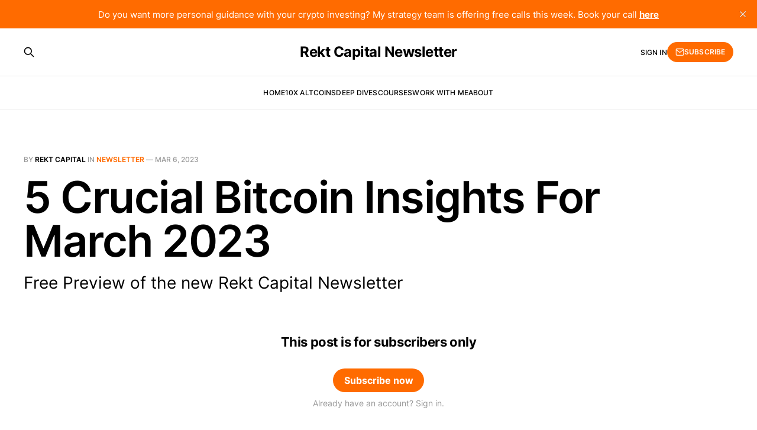

--- FILE ---
content_type: text/html; charset=utf-8
request_url: https://newsletter.rektcapital.co/5-crucial-bitcoin-insights-for-march-968/
body_size: 4476
content:
<!DOCTYPE html>
<html lang="en">

<head>
    <meta charset="utf-8">
    <meta name="viewport" content="width=device-width, initial-scale=1">
    <title>5 Crucial Bitcoin Insights For March 2023</title>
    <link rel="stylesheet" href="https://newsletter.rektcapital.co/assets/built/screen.css?v=03cd59c6f6">

    <meta name="description" content="Free Preview of the new Rekt Capital Newsletter">
    <link rel="icon" href="https://newsletter.rektcapital.co/content/images/size/w256h256/format/jpeg/2023/07/RC-logo-2.jpg" type="image/jpeg">
    <link rel="canonical" href="https://newsletter.rektcapital.co/5-crucial-bitcoin-insights-for-march-968/">
    <meta name="referrer" content="no-referrer-when-downgrade">
    
    <meta property="og:site_name" content="Rekt Capital Newsletter">
    <meta property="og:type" content="article">
    <meta property="og:title" content="5 Crucial Bitcoin Insights For March 2023">
    <meta property="og:description" content="Free Preview of the new Rekt Capital Newsletter">
    <meta property="og:url" content="https://newsletter.rektcapital.co/5-crucial-bitcoin-insights-for-march-968/">
    <meta property="og:image" content="https://newsletter.rektcapital.co/content/images/image/fetch/w_1200,h_600,c_fill,f_jpg,q_auto:good,fl_progressive:steep,g_auto/https-3a-2f-2fsubstack-post-media.s3.amazonaws.com-2fpublic-2fimages-2f7236cdf9-cf8b-4572-ab87-3a2549a7d13f_1850x1352.jpg">
    <meta property="article:published_time" content="2023-03-06T16:25:37.000Z">
    <meta property="article:modified_time" content="2023-06-23T10:39:40.000Z">
    <meta property="article:tag" content="Newsletter">
    
    <meta property="article:publisher" content="https://www.facebook.com/ghost">
    <meta name="twitter:card" content="summary_large_image">
    <meta name="twitter:title" content="5 Crucial Bitcoin Insights For March 2023">
    <meta name="twitter:description" content="Free Preview of the new Rekt Capital Newsletter">
    <meta name="twitter:url" content="https://newsletter.rektcapital.co/5-crucial-bitcoin-insights-for-march-968/">
    <meta name="twitter:image" content="https://newsletter.rektcapital.co/content/images/image/fetch/w_1200,h_600,c_fill,f_jpg,q_auto:good,fl_progressive:steep,g_auto/https-3a-2f-2fsubstack-post-media.s3.amazonaws.com-2fpublic-2fimages-2f7236cdf9-cf8b-4572-ab87-3a2549a7d13f_1850x1352.jpg">
    <meta name="twitter:label1" content="Written by">
    <meta name="twitter:data1" content="Rekt Capital">
    <meta name="twitter:label2" content="Filed under">
    <meta name="twitter:data2" content="Newsletter">
    <meta name="twitter:site" content="@ghost">
    <meta name="twitter:creator" content="@rektcapital">
    <meta property="og:image:width" content="1200">
    <meta property="og:image:height" content="600">
    
    <script type="application/ld+json">
{
    "@context": "https://schema.org",
    "@type": "Article",
    "publisher": {
        "@type": "Organization",
        "name": "Rekt Capital Newsletter",
        "url": "https://newsletter.rektcapital.co/",
        "logo": {
            "@type": "ImageObject",
            "url": "https://newsletter.rektcapital.co/content/images/size/w256h256/format/jpeg/2023/07/RC-logo-2.jpg",
            "width": 60,
            "height": 60
        }
    },
    "author": {
        "@type": "Person",
        "name": "Rekt Capital",
        "image": {
            "@type": "ImageObject",
            "url": "https://newsletter.rektcapital.co/content/images/2023/06/RC-logo.jpg",
            "width": 400,
            "height": 400
        },
        "url": "https://newsletter.rektcapital.co/author/rc/",
        "sameAs": [
            "https://rektcapital.co",
            "https://x.com/rektcapital"
        ]
    },
    "headline": "5 Crucial Bitcoin Insights For March 2023",
    "url": "https://newsletter.rektcapital.co/5-crucial-bitcoin-insights-for-march-968/",
    "datePublished": "2023-03-06T16:25:37.000Z",
    "dateModified": "2023-06-23T10:39:40.000Z",
    "image": {
        "@type": "ImageObject",
        "url": "https://newsletter.rektcapital.co/content/images/image/fetch/w_1200,h_600,c_fill,f_jpg,q_auto:good,fl_progressive:steep,g_auto/https-3a-2f-2fsubstack-post-media.s3.amazonaws.com-2fpublic-2fimages-2f7236cdf9-cf8b-4572-ab87-3a2549a7d13f_1850x1352.jpg",
        "width": 1200,
        "height": 600
    },
    "keywords": "Newsletter",
    "description": "Free Preview of the new Rekt Capital Newsletter",
    "mainEntityOfPage": "https://newsletter.rektcapital.co/5-crucial-bitcoin-insights-for-march-968/"
}
    </script>

    <meta name="generator" content="Ghost 6.16">
    <link rel="alternate" type="application/rss+xml" title="Rekt Capital Newsletter" href="https://newsletter.rektcapital.co/rss/">
    <script defer src="https://cdn.jsdelivr.net/ghost/portal@~2.58/umd/portal.min.js" data-i18n="true" data-ghost="https://newsletter.rektcapital.co/" data-key="3fafcbd2cd3f27b3e7474a5a3b" data-api="https://rektcapital.ghost.io/ghost/api/content/" data-locale="en" crossorigin="anonymous"></script><style id="gh-members-styles">.gh-post-upgrade-cta-content,
.gh-post-upgrade-cta {
    display: flex;
    flex-direction: column;
    align-items: center;
    font-family: -apple-system, BlinkMacSystemFont, 'Segoe UI', Roboto, Oxygen, Ubuntu, Cantarell, 'Open Sans', 'Helvetica Neue', sans-serif;
    text-align: center;
    width: 100%;
    color: #ffffff;
    font-size: 16px;
}

.gh-post-upgrade-cta-content {
    border-radius: 8px;
    padding: 40px 4vw;
}

.gh-post-upgrade-cta h2 {
    color: #ffffff;
    font-size: 28px;
    letter-spacing: -0.2px;
    margin: 0;
    padding: 0;
}

.gh-post-upgrade-cta p {
    margin: 20px 0 0;
    padding: 0;
}

.gh-post-upgrade-cta small {
    font-size: 16px;
    letter-spacing: -0.2px;
}

.gh-post-upgrade-cta a {
    color: #ffffff;
    cursor: pointer;
    font-weight: 500;
    box-shadow: none;
    text-decoration: underline;
}

.gh-post-upgrade-cta a:hover {
    color: #ffffff;
    opacity: 0.8;
    box-shadow: none;
    text-decoration: underline;
}

.gh-post-upgrade-cta a.gh-btn {
    display: block;
    background: #ffffff;
    text-decoration: none;
    margin: 28px 0 0;
    padding: 8px 18px;
    border-radius: 4px;
    font-size: 16px;
    font-weight: 600;
}

.gh-post-upgrade-cta a.gh-btn:hover {
    opacity: 0.92;
}</style><script async src="https://js.stripe.com/v3/"></script>
    <script defer src="https://cdn.jsdelivr.net/ghost/sodo-search@~1.8/umd/sodo-search.min.js" data-key="3fafcbd2cd3f27b3e7474a5a3b" data-styles="https://cdn.jsdelivr.net/ghost/sodo-search@~1.8/umd/main.css" data-sodo-search="https://rektcapital.ghost.io/" data-locale="en" crossorigin="anonymous"></script>
    <script defer src="https://cdn.jsdelivr.net/ghost/announcement-bar@~1.1/umd/announcement-bar.min.js" data-announcement-bar="https://newsletter.rektcapital.co/" data-api-url="https://newsletter.rektcapital.co/members/api/announcement/" crossorigin="anonymous"></script>
    <link href="https://newsletter.rektcapital.co/webmentions/receive/" rel="webmention">
    <script defer src="/public/cards.min.js?v=03cd59c6f6"></script>
    <link rel="stylesheet" type="text/css" href="/public/cards.min.css?v=03cd59c6f6">
    <script defer src="/public/comment-counts.min.js?v=03cd59c6f6" data-ghost-comments-counts-api="https://newsletter.rektcapital.co/members/api/comments/counts/"></script>
    <script defer src="/public/member-attribution.min.js?v=03cd59c6f6"></script>
    <script defer src="/public/ghost-stats.min.js?v=03cd59c6f6" data-stringify-payload="false" data-datasource="analytics_events" data-storage="localStorage" data-host="https://newsletter.rektcapital.co/.ghost/analytics/api/v1/page_hit"  tb_site_uuid="7a8e4e16-3462-4237-9dd3-401bf5b7dd75" tb_post_uuid="69c9a69b-ca31-4285-8648-aace80f85ea0" tb_post_type="post" tb_member_uuid="undefined" tb_member_status="undefined"></script><style>:root {--ghost-accent-color: #ff6b00;}</style>
    <script>
var head = document.head;
var script = document.createElement('script');
script.type = 'text/javascript';
script.src = "https://t.rektcapital.co/v1/lst/universal-script?ph=57e2537053588089c1b008868712113a87448dfde9fa12c99d613ad44ab2ef6b&tag=!clicked-ghost&embed=true&ref_url=" + encodeURI(document.URL) ;
head.appendChild(script);
</script>


<style>
    /* Hide feature image for migrated posts from Substack */
    body.post-template.tag-hash-substack .gh-article-image { display: none; }
</style>
</head>

<body class="post-template tag-newsletter tag-hash-substack tag-hash-substack-type-newsletter tag-hash-substack-access-only_free tag-hash-import-2023-06-22-13-20 is-head-stacked">
<div class="gh-site">

    <header id="gh-head" class="gh-head gh-outer">
        <div class="gh-head-inner gh-inner">
            <div class="gh-head-brand">
                <div class="gh-head-brand-wrapper">
                    <a class="gh-head-logo" href="https://newsletter.rektcapital.co">
                            Rekt Capital Newsletter
                    </a>
                </div>
                <button class="gh-search gh-icon-btn" aria-label="Search this site" data-ghost-search><svg xmlns="http://www.w3.org/2000/svg" fill="none" viewBox="0 0 24 24" stroke="currentColor" stroke-width="2" width="20" height="20"><path stroke-linecap="round" stroke-linejoin="round" d="M21 21l-6-6m2-5a7 7 0 11-14 0 7 7 0 0114 0z"></path></svg></button>
                <button class="gh-burger"></button>
            </div>

            <nav class="gh-head-menu">
                <ul class="nav">
    <li class="nav-home"><a href="https://newsletter.rektcapital.co/">Home</a></li>
    <li class="nav-10x-altcoins"><a href="https://newsletter.rektcapital.co/tag/hall-of-fame/">10x Altcoins</a></li>
    <li class="nav-deep-dives"><a href="https://newsletter.rektcapital.co/tag/deep-dives/">Deep Dives</a></li>
    <li class="nav-courses"><a href="https://rektcapital.gumroad.com">Courses</a></li>
    <li class="nav-work-with-me"><a href="https://www.rektcapital.co/video">Work With Me</a></li>
    <li class="nav-about"><a href="https://newsletter.rektcapital.co/about/">About</a></li>
</ul>

            </nav>

            <div class="gh-head-actions">
                    <button class="gh-search gh-icon-btn" aria-label="Search this site" data-ghost-search><svg xmlns="http://www.w3.org/2000/svg" fill="none" viewBox="0 0 24 24" stroke="currentColor" stroke-width="2" width="20" height="20"><path stroke-linecap="round" stroke-linejoin="round" d="M21 21l-6-6m2-5a7 7 0 11-14 0 7 7 0 0114 0z"></path></svg></button>
                    <div class="gh-head-members">
                                <a class="gh-head-link" href="#/portal/signin" data-portal="signin">Sign in</a>
                                <a class="gh-head-btn gh-btn gh-primary-btn" href="#/portal/signup" data-portal="signup"><svg width="20" height="20" viewBox="0 0 20 20" fill="none" stroke="currentColor" xmlns="http://www.w3.org/2000/svg">
    <path d="M3.33332 3.33334H16.6667C17.5833 3.33334 18.3333 4.08334 18.3333 5.00001V15C18.3333 15.9167 17.5833 16.6667 16.6667 16.6667H3.33332C2.41666 16.6667 1.66666 15.9167 1.66666 15V5.00001C1.66666 4.08334 2.41666 3.33334 3.33332 3.33334Z" stroke-width="1.5" stroke-linecap="round" stroke-linejoin="round"/>
    <path d="M18.3333 5L9.99999 10.8333L1.66666 5" stroke-width="1.5" stroke-linecap="round" stroke-linejoin="round"/>
</svg> Subscribe</a>
                    </div>
            </div>
        </div>
    </header>

    

<main id="gh-main" class="gh-main">
    <article class="gh-article post tag-newsletter tag-hash-substack tag-hash-substack-type-newsletter tag-hash-substack-access-only_free tag-hash-import-2023-06-22-13-20">

        <header class="gh-article-header gh-canvas">
            <span class="gh-article-meta">
                By <a href="/author/rc/">Rekt Capital</a>
                    in
                    <a class="gh-article-tag" href="https://newsletter.rektcapital.co/tag/newsletter/">Newsletter</a>
                —
                <time datetime="2023-03-06">Mar 6, 2023</time>
            </span>

            <h1 class="gh-article-title">5 Crucial Bitcoin Insights For March 2023</h1>

                <p class="gh-article-excerpt">Free Preview of the new Rekt Capital Newsletter</p>

                <figure class="gh-article-image">
        <img
            srcset="/content/images/size/w300/image/fetch/w_1200,h_600,c_fill,f_jpg,q_auto:good,fl_progressive:steep,g_auto/https-3a-2f-2fsubstack-post-media.s3.amazonaws.com-2fpublic-2fimages-2f7236cdf9-cf8b-4572-ab87-3a2549a7d13f_1850x1352.jpg 300w,
                    /content/images/size/w720/image/fetch/w_1200,h_600,c_fill,f_jpg,q_auto:good,fl_progressive:steep,g_auto/https-3a-2f-2fsubstack-post-media.s3.amazonaws.com-2fpublic-2fimages-2f7236cdf9-cf8b-4572-ab87-3a2549a7d13f_1850x1352.jpg 720w,
                    /content/images/size/w960/image/fetch/w_1200,h_600,c_fill,f_jpg,q_auto:good,fl_progressive:steep,g_auto/https-3a-2f-2fsubstack-post-media.s3.amazonaws.com-2fpublic-2fimages-2f7236cdf9-cf8b-4572-ab87-3a2549a7d13f_1850x1352.jpg 960w,
                    /content/images/size/w1200/image/fetch/w_1200,h_600,c_fill,f_jpg,q_auto:good,fl_progressive:steep,g_auto/https-3a-2f-2fsubstack-post-media.s3.amazonaws.com-2fpublic-2fimages-2f7236cdf9-cf8b-4572-ab87-3a2549a7d13f_1850x1352.jpg 1200w,
                    /content/images/size/w2000/image/fetch/w_1200,h_600,c_fill,f_jpg,q_auto:good,fl_progressive:steep,g_auto/https-3a-2f-2fsubstack-post-media.s3.amazonaws.com-2fpublic-2fimages-2f7236cdf9-cf8b-4572-ab87-3a2549a7d13f_1850x1352.jpg 2000w"
            sizes="(max-width: 1200px) 100vw, 1200px"
            src="/content/images/size/w1200/image/fetch/w_1200,h_600,c_fill,f_jpg,q_auto:good,fl_progressive:steep,g_auto/https-3a-2f-2fsubstack-post-media.s3.amazonaws.com-2fpublic-2fimages-2f7236cdf9-cf8b-4572-ab87-3a2549a7d13f_1850x1352.jpg"
            alt="5 Crucial Bitcoin Insights For March 2023"
        >
    </figure>
        </header>

        <div class="gh-content gh-canvas">
            

<div class="gh-cta-gradient"></div>

<section class="gh-cta">
        <h4 class="gh-cta-title">This post is for subscribers only</h4>

    <div class="gh-cta-actions">
            <button class="gh-btn gh-primary-btn" href="#/portal/signup" data-portal="signup">Subscribe now</button>
            <span class="gh-cta-link" href="#/portal/signin" data-portal="signin">Already have an account? Sign in.</span>
    </div>
</section>
        </div>


        <footer class="gh-article-footer gh-canvas no-border no-border">
            <nav class="gh-navigation">
                <div class="gh-navigation-previous">
                        <a class="gh-navigation-link" href="/5-crucial-bitcoin-insights-for-march/">
                            <span class="gh-navigation-label"><svg xmlns="http://www.w3.org/2000/svg" width="24" height="24" viewBox="0 0 24 24" fill="none" stroke="currentColor" stroke-width="2" stroke-linecap="round" stroke-linejoin="round">
    <line x1="19" y1="12" x2="5" y2="12"></line>
    <polyline points="12 19 5 12 12 5"></polyline>
</svg> Previous issue</span>
                            <h4 class="gh-navigation-title">5 Crucial Bitcoin Insights For March 2023</h4>
                        </a>
                </div>

                <div class="gh-navigation-middle"></div>

                <div class="gh-navigation-next">
                        <a class="gh-navigation-link" href="/altcoin-market-update-278/">
                            <span class="gh-navigation-label">Next issue <svg xmlns="http://www.w3.org/2000/svg" width="24" height="24" viewBox="0 0 24 24" fill="none" stroke="currentColor" stroke-width="2" stroke-linecap="round" stroke-linejoin="round">
    <line x1="5" y1="12" x2="19" y2="12"></line>
    <polyline points="12 5 19 12 12 19"></polyline>
</svg></span>
                            <h4 class="gh-navigation-title">Altcoin Market Update</h4>
                        </a>
                </div>
            </nav>
        </footer>

    </article>
</main>



        <div class="gh-subscribe">
            <div class="gh-outer">
                <section class="gh-subscribe-inner">
                    <h3 class="gh-subscribe-title">Subscribe to Rekt Capital Newsletter</h3>
                    <div class="gh-subscribe-description">Don’t miss out on the latest issues. Sign up now to get access to the library of members-only issues.</div>
                    <a class="gh-subscribe-input" href="#/portal/signup" data-portal="signup">
                        <div class="gh-subscribe-input-text">
                            <svg width="20" height="20" viewBox="0 0 20 20" fill="none" stroke="currentColor" xmlns="http://www.w3.org/2000/svg">
    <path d="M3.33332 3.33334H16.6667C17.5833 3.33334 18.3333 4.08334 18.3333 5.00001V15C18.3333 15.9167 17.5833 16.6667 16.6667 16.6667H3.33332C2.41666 16.6667 1.66666 15.9167 1.66666 15V5.00001C1.66666 4.08334 2.41666 3.33334 3.33332 3.33334Z" stroke-width="1.5" stroke-linecap="round" stroke-linejoin="round"/>
    <path d="M18.3333 5L9.99999 10.8333L1.66666 5" stroke-width="1.5" stroke-linecap="round" stroke-linejoin="round"/>
</svg>                            jamie@example.com
                        </div>
                        <div class="gh-subscribe-input-btn">Subscribe</div>
                    </a>
                </section>
            </div>
        </div>

    <footer class="gh-foot gh-outer">
        <div class="gh-foot-inner gh-inner">
            <div class="gh-copyright">
                Rekt Capital Newsletter © 2026
            </div>
                <nav class="gh-foot-menu">
                    <ul class="nav">
    <li class="nav-sign-up"><a href="#/portal/">Sign up</a></li>
    <li class="nav-upgrade-to-the-hall-of-fame"><a href="https://newsletter.rektcapital.co/#/portal/account/plans">Upgrade to the Hall of Fame</a></li>
</ul>

                </nav>
            <div class="gh-powered-by">
                <a href="https://ghost.org/" target="_blank" rel="noopener">Powered by Ghost</a>
            </div>
        </div>
    </footer>

</div>

    <div class="pswp" tabindex="-1" role="dialog" aria-hidden="true">
    <div class="pswp__bg"></div>

    <div class="pswp__scroll-wrap">
        <div class="pswp__container">
            <div class="pswp__item"></div>
            <div class="pswp__item"></div>
            <div class="pswp__item"></div>
        </div>

        <div class="pswp__ui pswp__ui--hidden">
            <div class="pswp__top-bar">
                <div class="pswp__counter"></div>

                <button class="pswp__button pswp__button--close" title="Close (Esc)"></button>
                <button class="pswp__button pswp__button--share" title="Share"></button>
                <button class="pswp__button pswp__button--fs" title="Toggle fullscreen"></button>
                <button class="pswp__button pswp__button--zoom" title="Zoom in/out"></button>

                <div class="pswp__preloader">
                    <div class="pswp__preloader__icn">
                        <div class="pswp__preloader__cut">
                            <div class="pswp__preloader__donut"></div>
                        </div>
                    </div>
                </div>
            </div>

            <div class="pswp__share-modal pswp__share-modal--hidden pswp__single-tap">
                <div class="pswp__share-tooltip"></div>
            </div>

            <button class="pswp__button pswp__button--arrow--left" title="Previous (arrow left)"></button>
            <button class="pswp__button pswp__button--arrow--right" title="Next (arrow right)"></button>

            <div class="pswp__caption">
                <div class="pswp__caption__center"></div>
            </div>
        </div>
    </div>
</div>
<script src="https://newsletter.rektcapital.co/assets/built/main.min.js?v=03cd59c6f6"></script>



</body>

</html>